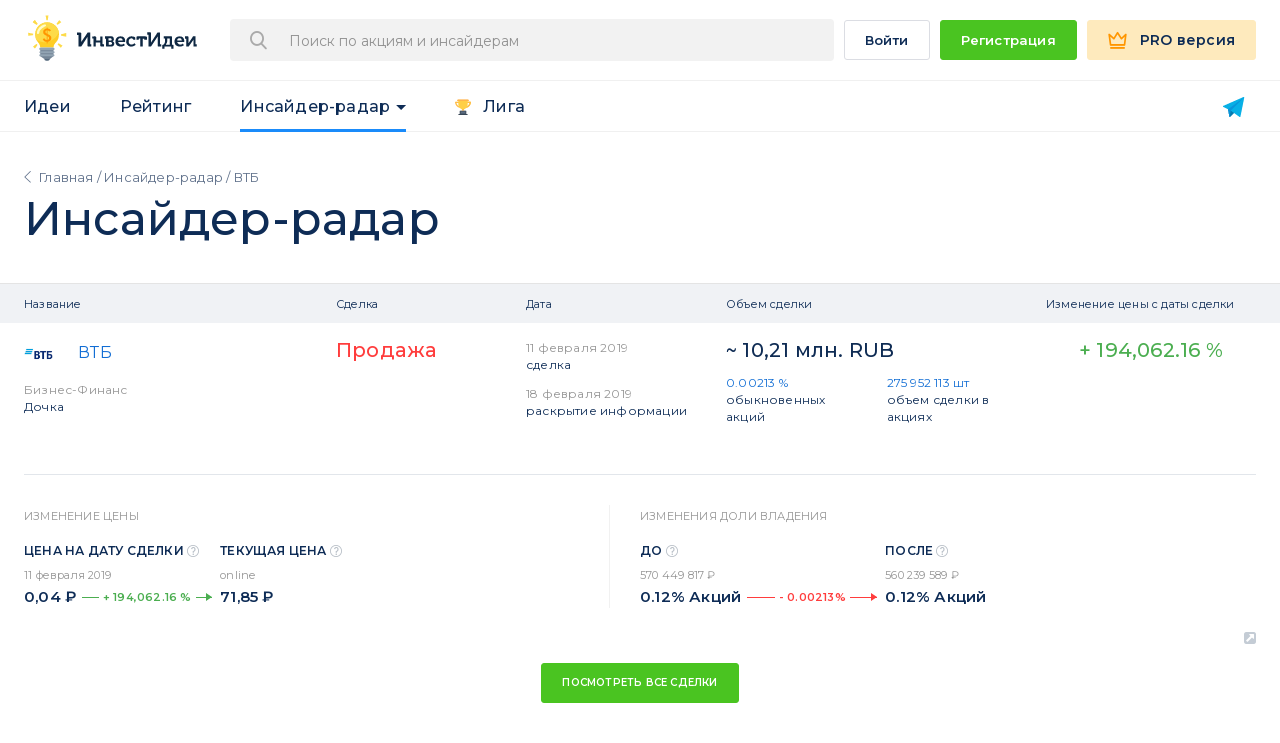

--- FILE ---
content_type: image/svg+xml
request_url: https://invest-idei.ru/img/icon-telegram.svg
body_size: 981
content:
<svg width="22" height="20" fill="none" xmlns="http://www.w3.org/2000/svg"><path d="M11.4791 15.6653l-4.15685 4.1444c-.12446.0747-.28625.2614-.62229.1618-.17424-.0622-.38581-.2614-.42315-.4854v-.0124l-1.19478-7.1438.97076-.7343c.12446.0747 2.52646 1.481 2.37712 1.3939l3.04919 1.7922c.2365.2489.2365.6347 0 .8836z" fill="#057BAF"/><path d="M21.2281.747066L17.4529 19.4985c-.0373.1991-.1867.3734-.3858.448-.0747.0374-.1493.0498-.224.0498-.1245 0-.2489-.0373-.3609-.112-.1245-.0913-9.29692-6.6377-8.71198-6.2228C2.21947 10.911 5.11515 12.3547.348478 9.97758.124456 9.86557 0 9.64154 0 9.40508c.0124456-.24891.149348-.46049.373369-.56006L20.3694.0501105c.2115-.0871195.4604-.0622283.6347.0871195.0249.024891.0622.062228.0871.087119.1245.149348.1742.336032.1369.522717z" fill="#08B0E6"/><path d="M21.0913.224365L8.42991 12.9894l-.65962.6721-1.07033 6.3099c-.17424-.0622-.38581-.2613-.42315-.4853v-.0125l-1.19478-7.1438.97076-.7343L21.0913.224365z" fill="#0995DA"/></svg>